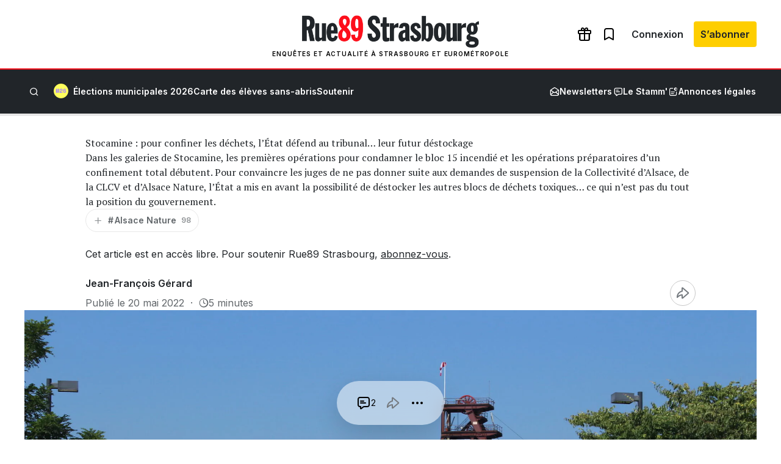

--- FILE ---
content_type: text/html; charset=utf-8
request_url: https://www.google.com/recaptcha/api2/aframe
body_size: 268
content:
<!DOCTYPE HTML><html><head><meta http-equiv="content-type" content="text/html; charset=UTF-8"></head><body><script nonce="GjBDCUqH2Grsvl07Oh8dUA">/** Anti-fraud and anti-abuse applications only. See google.com/recaptcha */ try{var clients={'sodar':'https://pagead2.googlesyndication.com/pagead/sodar?'};window.addEventListener("message",function(a){try{if(a.source===window.parent){var b=JSON.parse(a.data);var c=clients[b['id']];if(c){var d=document.createElement('img');d.src=c+b['params']+'&rc='+(localStorage.getItem("rc::a")?sessionStorage.getItem("rc::b"):"");window.document.body.appendChild(d);sessionStorage.setItem("rc::e",parseInt(sessionStorage.getItem("rc::e")||0)+1);localStorage.setItem("rc::h",'1769446537450');}}}catch(b){}});window.parent.postMessage("_grecaptcha_ready", "*");}catch(b){}</script></body></html>

--- FILE ---
content_type: application/javascript
request_url: https://www.rue89strasbourg.com/wp-content/plugins/rue89-rcp-adapter/build/front.js?ver=1c51cfedfdc9b0f1a9d0
body_size: 21586
content:
!function(){"use strict";var e={1141:function(e,t,n){n.d(t,{A:function(){return u},u:function(){return s}});var r=n(2284),o=n(3029),i=n(2901),a=n(4467),c="form_async_",l={};function u(){window.wp.rue89.forms={},document.querySelectorAll("form[data-async][data-name]").forEach((function(e){var t=e.getAttribute("data-name");window.wp.rue89.forms[t]||(window.wp.rue89.forms[t]=[]),window.wp.rue89.forms[t].push(new s(e))}))}var s=function(){function e(t){var n=this;(0,o.A)(this,e),(0,a.A)(this,"_form",null),(0,a.A)(this,"_auto",!1),(0,a.A)(this,"_name",null),(0,a.A)(this,"_callbacks",[]),this._form=t,this._auto="auto"===this._form.getAttribute("data-async"),this._name=this._form.getAttribute("data-name"),this._query=JSON.parse(this._form.getAttribute("data-query")||"{}"),this._cacheKey=this._name+(this._form.getAttribute("data-query")||"");var r=[];this._form.querySelectorAll('input:not([type="submit"]):not([type="hidden"]),select,textarea').forEach((function(e){if(e.required){e.required=!1;var t=function(){e.required=!0};r.push(t),e.addEventListener("input",t)}})),this._form.addEventListener("submit",(function(e){return e.preventDefault(),r.forEach((function(e){return e()})),n._form.checkValidity()&&n.sendData(),!1})),"false"!==this._form.getAttribute("data-pull")&&this.retrieveData(),this._auto&&d(this._form,(function(e){e.hasAttribute("data-ignore")||e.addEventListener("input",(function(){return n.sendData()}))}))}return(0,i.A)(e,[{key:"addListener",value:function(e){this._callbacks.push(e)}},{key:"getFormElement",value:function(){return this._form}},{key:"retrieveData",value:function(){var e,t=this,n=arguments.length>0&&void 0!==arguments[0]&&arguments[0];this._toggleLoadingMode(!0),!n&&l[this._cacheKey]?e=Promise.resolve(l[this._cacheKey]):(l[this._cacheKey]=wp.rue89.api.get(c+this._name,this._query),e=l[this._cacheKey]),e.then((function(e){var n;h(t._form,null==e||null===(n=e.data)||void 0===n?void 0:n.value),t._toggleLoadingMode(!1)}))}},{key:"sendData",value:function(){var e=this,t=function(e){var t=new FormData(e),n=Array.from(t.keys()).reduce((function(e,n){return e[n]?e[n]=t.getAll(n):e[n]=t.get(n),e}),{});return e.querySelectorAll('input[type="checkbox"]').forEach((function(e){e.checked?"on"===n[e.name]&&(n[e.name]=!0):void 0===n[e.name]&&(n[e.name]=!1)})),n}(this._form);this._toggleLoadingMode(!0),wp.rue89.api.post(c+this._name,this._query,t).then((function(n){if(n.data.message){var r=n.data.message;"string"==typeof r&&(r={id:"form-async-"+e._name,style:"success",title:r}),window.wp.rue89.toast.post(r,n.data.toaster||"general")}if(n.data.slidebox&&document.querySelectorAll('input[data-slidebox-id="'+n.data.slidebox+'"]').forEach((function(e){return e.checked=!0})),n.data.html){var o=document.createElement("DIV");o.innerHTML=n.data.html;var i=[];o.childNodes.forEach((function(e){return i.push(e)})),i.forEach((function(t){return e._form.parentElement.insertBefore(t,e._form)})),e._form.parentElement.removeChild(e._form),e._callListeners(n,t)}else n.data.value&&h(e._form,n.data.value),e._callListeners(n,t),e._toggleLoadingMode(!1);n.data.goto?window.location=n.data.goto:n.data.reload&&window.location.reload()}),(function(n){if(null!==n.data.message&&""!==n.data.message){var r=null;n.data.message?"string"==typeof(r=n.data.message)&&(r={id:"form-async-"+e._name,style:"error",title:r}):r={id:"form-async-"+e._name,style:"error",title:"Une erreur est survenue. Merci de réessayer."},window.wp.rue89.toast.post(r)}n.data.invalid&&Object.keys(n.data.invalid).forEach((function(t){var r=e._form.querySelector('[name="'.concat(t,'"]'));r&&e._toogleInvalidMode(r,!0,n.data.invalid[t])})),e._callListeners(n,t),e._toggleLoadingMode(!1)}))}},{key:"_toogleInvalidMode",value:function(e,t){var n=arguments.length>2&&void 0!==arguments[2]?arguments[2]:"";e.classList.toggle("border-status-error",t),this._form.querySelectorAll('label[for="'.concat(e.id,'"]')).forEach((function(e){return e.classList.toggle("text-status-error",t)})),this._form.querySelectorAll('[data-error-for="'.concat(e.id,'"]')).forEach((function(e){e.innerHTML=n?'\n\t\t\t\t\t\t\t\t\t\t\t<span class="icon89 icon89-info-circle"></span>\n\t\t\t\t\t\t\t\t\t\t\t<span>'.concat(n,"</span>\n\t\t\t\t\t\t\t\t\t\t"):""}))}},{key:"_toggleLoadingMode",value:function(e){var t=this;this._form.classList.toggle("loading",e),d(this._form,(function(n){n.hasAttribute("data-ignore")||(e?(n.setAttribute("disabled",""),t._toogleInvalidMode(n,!1)):n.removeAttribute("disabled"))}))}},{key:"_callListeners",value:function(e,t){var n=this;this._callbacks.forEach((function(r){try{r(e,n._form,t)}catch(e){}}))}}]),e}();function d(e,t){for(var n=e.elements,r=0;r<n.length;r++)t(n[r])}function h(e,t){d(e,(function(e){if("false"!==e.getAttribute("data-pull")){var n=e.tagName.toLowerCase(),o=(e.name&&t?t[e.name]:"")||"";if("input"===n){var i=e.type;"checkbox"===i||"radio"===i?"boolean"==typeof o?e.checked=o:"string"==typeof o?e.checked=o===e.value:"object"===(0,r.A)(o)&&"function"==typeof o.indexOf&&(e.checked=o.map((function(e){return""+e})).indexOf(e.value)>=0):e.value=o}else if("select"===n){var a=e.querySelector("option[value="+o+"]");a&&(a.selected=!0)}else"textarea"===n&&(e.value=o)}}))}},1438:function(e,t,n){n.d(t,{A:function(){return a},p:function(){return c}});var r=n(3029),o=n(2901),i=n(4467),a=function(){function e(t){var n=this,o=arguments.length>1&&void 0!==arguments[1]?arguments[1]:["main .wp-block-post-title","main .wp-block-post-excerpt","main .wp-block-post-featured-image figcaption","main .entry-content"];(0,r.A)(this,e),(0,i.A)(this,"_container",null),(0,i.A)(this,"_features",[]),(0,i.A)(this,"highlightableSelector",""),this._container=t,this.highlightableSelector=o.join(","),document.addEventListener("mouseup",(function(){return n.togglePopover()})),document.addEventListener("touchend",(function(){return n.togglePopover()})),document.addEventListener("selectionchange",(function(){return n.togglePopover()}))}return(0,o.A)(e,[{key:"addFeature",value:function(e){this._features.push(e)}},{key:"togglePopover",value:function(){var e=this;setTimeout((function(){e.close();var t=document.getSelection();"Range"===t.type&&!t.isCollapsed&&t.toString().trim()&&jQuery(t.anchorNode).parents(e.highlightableSelector).length>0&&jQuery(t.focusNode).parents(e.highlightableSelector).length>0&&e.open()}),100)}},{key:"open",value:function(){var e=this.getPosition(),t=e.top,n=e.left,r=e.pos,o=document.createElement("DIV");o.className="rue89-popover rue89-popover--"+r,o.style.top=t+"px",o.style.left=n+"px";var i=function(e){e.preventDefault(),e.stopPropagation()};o.addEventListener("mouseup",i),o.addEventListener("touchend",i),this._features.filter((function(e){return e.shouldShow()&&!!e.content})).forEach((function(e){return o.appendChild(e.content)})),o.children.length>0&&this._container.appendChild(o)}},{key:"getPosition",value:function(){var e=document.getSelection().getRangeAt(0).getClientRects(),t=e[0].top<250?"below":"above",n="above"===t?e[0]:e[e.length-1],r=n.left,o=n.top,i=n.width,a=n.height;r+=i/2,"below"===t&&(o+=a),r+=window.scrollX,o+=window.scrollY;var c=document.body.getBoundingClientRect(),l=this._container.getBoundingClientRect();return{left:r-=l.left-c.left,top:o-=l.top-c.top,pos:t}}},{key:"close",value:function(){this._container.querySelectorAll(".rue89-popover").forEach((function(e){return e.parentElement.removeChild(e)}))}}]),e}(),c=(0,o.A)((function e(){(0,r.A)(this,e),(0,i.A)(this,"content",null),(0,i.A)(this,"shouldShow",(function(){return!0}))}))},3029:function(e,t,n){function r(e,t){if(!(e instanceof t))throw new TypeError("Cannot call a class as a function")}n.d(t,{A:function(){return r}})},2901:function(e,t,n){n.d(t,{A:function(){return i}});var r=n(9922);function o(e,t){for(var n=0;n<t.length;n++){var o=t[n];o.enumerable=o.enumerable||!1,o.configurable=!0,"value"in o&&(o.writable=!0),Object.defineProperty(e,(0,r.A)(o.key),o)}}function i(e,t,n){return t&&o(e.prototype,t),n&&o(e,n),Object.defineProperty(e,"prototype",{writable:!1}),e}},4467:function(e,t,n){n.d(t,{A:function(){return o}});var r=n(9922);function o(e,t,n){return(t=(0,r.A)(t))in e?Object.defineProperty(e,t,{value:n,enumerable:!0,configurable:!0,writable:!0}):e[t]=n,e}},2327:function(e,t,n){n.d(t,{A:function(){return o}});var r=n(2284);function o(e,t){if("object"!=(0,r.A)(e)||!e)return e;var n=e[Symbol.toPrimitive];if(void 0!==n){var o=n.call(e,t||"default");if("object"!=(0,r.A)(o))return o;throw new TypeError("@@toPrimitive must return a primitive value.")}return("string"===t?String:Number)(e)}},9922:function(e,t,n){n.d(t,{A:function(){return i}});var r=n(2284),o=n(2327);function i(e){var t=(0,o.A)(e,"string");return"symbol"==(0,r.A)(t)?t:t+""}},2284:function(e,t,n){function r(e){return r="function"==typeof Symbol&&"symbol"==typeof Symbol.iterator?function(e){return typeof e}:function(e){return e&&"function"==typeof Symbol&&e.constructor===Symbol&&e!==Symbol.prototype?"symbol":typeof e},r(e)}n.d(t,{A:function(){return r}})},5505:function(e,t){var n=Object.prototype.toString,r=Array.isArray||function(e){return"[object Array]"===n.call(e)};function o(e){return"function"==typeof e}function i(e){return e.replace(/[\-\[\]{}()*+?.,\\\^$|#\s]/g,"\\$&")}function a(e,t){return null!=e&&"object"==typeof e&&t in e}var c=RegExp.prototype.test,l=/\S/;var u={"&":"&amp;","<":"&lt;",">":"&gt;",'"':"&quot;","'":"&#39;","/":"&#x2F;","`":"&#x60;","=":"&#x3D;"},s=/\s*/,d=/\s+/,h=/\s*=/,f=/\s*\}/,p=/#|\^|\/|>|\{|&|=|!/;function m(e){this.string=e,this.tail=e,this.pos=0}function v(e,t){this.view=e,this.cache={".":this.view},this.parent=t}function g(){this.templateCache={_cache:{},set:function(e,t){this._cache[e]=t},get:function(e){return this._cache[e]},clear:function(){this._cache={}}}}m.prototype.eos=function(){return""===this.tail},m.prototype.scan=function(e){var t=this.tail.match(e);if(!t||0!==t.index)return"";var n=t[0];return this.tail=this.tail.substring(n.length),this.pos+=n.length,n},m.prototype.scanUntil=function(e){var t,n=this.tail.search(e);switch(n){case-1:t=this.tail,this.tail="";break;case 0:t="";break;default:t=this.tail.substring(0,n),this.tail=this.tail.substring(n)}return this.pos+=t.length,t},v.prototype.push=function(e){return new v(e,this)},v.prototype.lookup=function(e){var t,n,r,i=this.cache;if(i.hasOwnProperty(e))t=i[e];else{for(var c,l,u,s=this,d=!1;s;){if(e.indexOf(".")>0)for(c=s.view,l=e.split("."),u=0;null!=c&&u<l.length;)u===l.length-1&&(d=a(c,l[u])||(n=c,r=l[u],null!=n&&"object"!=typeof n&&n.hasOwnProperty&&n.hasOwnProperty(r))),c=c[l[u++]];else c=s.view[e],d=a(s.view,e);if(d){t=c;break}s=s.parent}i[e]=t}return o(t)&&(t=t.call(this.view)),t},g.prototype.clearCache=function(){void 0!==this.templateCache&&this.templateCache.clear()},g.prototype.parse=function(e,t){var n=this.templateCache,o=e+":"+(t||y.tags).join(":"),a=void 0!==n,u=a?n.get(o):void 0;return null==u&&(u=function(e,t){if(!e)return[];var n,o,a,u,v=!1,g=[],w=[],b=[],A=!1,E=!1,k="",L=0;function _(){if(A&&!E)for(;b.length;)delete w[b.pop()];else b=[];A=!1,E=!1}function x(e){if("string"==typeof e&&(e=e.split(d,2)),!r(e)||2!==e.length)throw new Error("Invalid tags: "+e);n=new RegExp(i(e[0])+"\\s*"),o=new RegExp("\\s*"+i(e[1])),a=new RegExp("\\s*"+i("}"+e[1]))}x(t||y.tags);for(var S,T,q,C,O,P,N=new m(e);!N.eos();){if(S=N.pos,q=N.scanUntil(n))for(var j=0,I=q.length;j<I;++j)u=C=q.charAt(j),function(e,t){return c.call(e,t)}(l,u)?(E=!0,v=!0,k+=" "):(b.push(w.length),k+=C),w.push(["text",C,S,S+1]),S+=1,"\n"===C&&(_(),k="",L=0,v=!1);if(!N.scan(n))break;if(A=!0,T=N.scan(p)||"name",N.scan(s),"="===T?(q=N.scanUntil(h),N.scan(h),N.scanUntil(o)):"{"===T?(q=N.scanUntil(a),N.scan(f),N.scanUntil(o),T="&"):q=N.scanUntil(o),!N.scan(o))throw new Error("Unclosed tag at "+N.pos);if(O=">"==T?[T,q,S,N.pos,k,L,v]:[T,q,S,N.pos],L++,w.push(O),"#"===T||"^"===T)g.push(O);else if("/"===T){if(!(P=g.pop()))throw new Error('Unopened section "'+q+'" at '+S);if(P[1]!==q)throw new Error('Unclosed section "'+P[1]+'" at '+S)}else"name"===T||"{"===T||"&"===T?E=!0:"="===T&&x(q)}if(_(),P=g.pop())throw new Error('Unclosed section "'+P[1]+'" at '+N.pos);return function(e){for(var t,n=[],r=n,o=[],i=0,a=e.length;i<a;++i)switch((t=e[i])[0]){case"#":case"^":r.push(t),o.push(t),r=t[4]=[];break;case"/":o.pop()[5]=t[2],r=o.length>0?o[o.length-1][4]:n;break;default:r.push(t)}return n}(function(e){for(var t,n,r=[],o=0,i=e.length;o<i;++o)(t=e[o])&&("text"===t[0]&&n&&"text"===n[0]?(n[1]+=t[1],n[3]=t[3]):(r.push(t),n=t));return r}(w))}(e,t),a&&n.set(o,u)),u},g.prototype.render=function(e,t,n,r){var o=this.getConfigTags(r),i=this.parse(e,o),a=t instanceof v?t:new v(t,void 0);return this.renderTokens(i,a,n,e,r)},g.prototype.renderTokens=function(e,t,n,r,o){for(var i,a,c,l="",u=0,s=e.length;u<s;++u)c=void 0,"#"===(a=(i=e[u])[0])?c=this.renderSection(i,t,n,r,o):"^"===a?c=this.renderInverted(i,t,n,r,o):">"===a?c=this.renderPartial(i,t,n,o):"&"===a?c=this.unescapedValue(i,t):"name"===a?c=this.escapedValue(i,t,o):"text"===a&&(c=this.rawValue(i)),void 0!==c&&(l+=c);return l},g.prototype.renderSection=function(e,t,n,i,a){var c=this,l="",u=t.lookup(e[1]);if(u){if(r(u))for(var s=0,d=u.length;s<d;++s)l+=this.renderTokens(e[4],t.push(u[s]),n,i,a);else if("object"==typeof u||"string"==typeof u||"number"==typeof u)l+=this.renderTokens(e[4],t.push(u),n,i,a);else if(o(u)){if("string"!=typeof i)throw new Error("Cannot use higher-order sections without the original template");null!=(u=u.call(t.view,i.slice(e[3],e[5]),(function(e){return c.render(e,t,n,a)})))&&(l+=u)}else l+=this.renderTokens(e[4],t,n,i,a);return l}},g.prototype.renderInverted=function(e,t,n,o,i){var a=t.lookup(e[1]);if(!a||r(a)&&0===a.length)return this.renderTokens(e[4],t,n,o,i)},g.prototype.indentPartial=function(e,t,n){for(var r=t.replace(/[^ \t]/g,""),o=e.split("\n"),i=0;i<o.length;i++)o[i].length&&(i>0||!n)&&(o[i]=r+o[i]);return o.join("\n")},g.prototype.renderPartial=function(e,t,n,r){if(n){var i=this.getConfigTags(r),a=o(n)?n(e[1]):n[e[1]];if(null!=a){var c=e[6],l=e[5],u=e[4],s=a;0==l&&u&&(s=this.indentPartial(a,u,c));var d=this.parse(s,i);return this.renderTokens(d,t,n,s,r)}}},g.prototype.unescapedValue=function(e,t){var n=t.lookup(e[1]);if(null!=n)return n},g.prototype.escapedValue=function(e,t,n){var r=this.getConfigEscape(n)||y.escape,o=t.lookup(e[1]);if(null!=o)return"number"==typeof o&&r===y.escape?String(o):r(o)},g.prototype.rawValue=function(e){return e[1]},g.prototype.getConfigTags=function(e){return r(e)?e:e&&"object"==typeof e?e.tags:void 0},g.prototype.getConfigEscape=function(e){return e&&"object"==typeof e&&!r(e)?e.escape:void 0};var y={name:"mustache.js",version:"4.2.0",tags:["{{","}}"],clearCache:void 0,escape:void 0,parse:void 0,render:void 0,Scanner:void 0,Context:void 0,Writer:void 0,set templateCache(e){w.templateCache=e},get templateCache(){return w.templateCache}},w=new g;y.clearCache=function(){return w.clearCache()},y.parse=function(e,t){return w.parse(e,t)},y.render=function(e,t,n,o){if("string"!=typeof e)throw new TypeError('Invalid template! Template should be a "string" but "'+(r(i=e)?"array":typeof i)+'" was given as the first argument for mustache#render(template, view, partials)');var i;return w.render(e,t,n,o)},y.escape=function(e){return String(e).replace(/[&<>"'`=\/]/g,(function(e){return u[e]}))},y.Scanner=m,y.Context=v,y.Writer=g,t.A=y}},t={};function n(r){var o=t[r];if(void 0!==o)return o.exports;var i=t[r]={exports:{}};return e[r](i,i.exports,n),i.exports}n.d=function(e,t){for(var r in t)n.o(t,r)&&!n.o(e,r)&&Object.defineProperty(e,r,{enumerable:!0,get:t[r]})},n.o=function(e,t){return Object.prototype.hasOwnProperty.call(e,t)},function(){var e=n(4467),t=n(2284),r=n(3029),o=n(2901);function i(e,t){(null==t||t>e.length)&&(t=e.length);for(var n=0,r=Array(t);n<t;n++)r[n]=e[n];return r}function a(e,t){return function(e){if(Array.isArray(e))return e}(e)||function(e,t){var n=null==e?null:"undefined"!=typeof Symbol&&e[Symbol.iterator]||e["@@iterator"];if(null!=n){var r,o,i,a,c=[],l=!0,u=!1;try{if(i=(n=n.call(e)).next,0===t){if(Object(n)!==n)return;l=!1}else for(;!(l=(r=i.call(n)).done)&&(c.push(r.value),c.length!==t);l=!0);}catch(e){u=!0,o=e}finally{try{if(!l&&null!=n.return&&(a=n.return(),Object(a)!==a))return}finally{if(u)throw o}}return c}}(e,t)||function(e,t){if(e){if("string"==typeof e)return i(e,t);var n={}.toString.call(e).slice(8,-1);return"Object"===n&&e.constructor&&(n=e.constructor.name),"Map"===n||"Set"===n?Array.from(e):"Arguments"===n||/^(?:Ui|I)nt(?:8|16|32)(?:Clamped)?Array$/.test(n)?i(e,t):void 0}}(e,t)||function(){throw new TypeError("Invalid attempt to destructure non-iterable instance.\nIn order to be iterable, non-array objects must have a [Symbol.iterator]() method.")}()}function c(e){return Object.keys(e).map((function(t){var n=l(e[t]);return encodeURIComponent(t)+"="+n})).join("&")}function l(e){switch((0,t.A)(e)){case"boolean":case"number":case"string":e=encodeURIComponent(e);break;case"object":e=l(JSON.stringify(e));break;case"function":e=l(e());break;default:e=""}return e}function u(){return document.body.className.match(/postid-([0-9]+)/)&&Number(document.body.className.match(/postid-([0-9]+)/)[1])||null}function s(e,t){var n=Object.keys(e);if(Object.getOwnPropertySymbols){var r=Object.getOwnPropertySymbols(e);t&&(r=r.filter((function(t){return Object.getOwnPropertyDescriptor(e,t).enumerable}))),n.push.apply(n,r)}return n}function d(t){for(var n=1;n<arguments.length;n++){var r=null!=arguments[n]?arguments[n]:{};n%2?s(Object(r),!0).forEach((function(n){(0,e.A)(t,n,r[n])})):Object.getOwnPropertyDescriptors?Object.defineProperties(t,Object.getOwnPropertyDescriptors(r)):s(Object(r)).forEach((function(e){Object.defineProperty(t,e,Object.getOwnPropertyDescriptor(r,e))}))}return t}var h=function(){function e(){(0,r.A)(this,e)}return(0,o.A)(e,[{key:"get",value:function(e,t){var n=this.buildQueryString(e,t||{});return fetch(n).then((function(e){return e.json()}))}},{key:"post",value:function(e,n,r){var o=this.buildQueryString(e,n||{}),i={};return r=r||"","object"==(0,t.A)(r)?(i["Content-Type"]="application/json",r=JSON.stringify(r)):r.matchAll(/^[^=&]+(=[^=&]*)?(&[^=&]+(=[^=&]*)?)+$/g)&&(i["Content-Type"]="application/x-www-form-urlencoded"),fetch(o,{method:"POST",headers:i,body:r}).then((function(e){return e.status>=400?e.json().then((function(e){return Promise.reject(e)})):e.json()}))}},{key:"buildQueryString",value:function(e,t){return"/?"+c(d(d({},t),{},{"r89-api":e,_wpnonce:wp.rue89.nonces[e]||""}))}}]),e}(),f=null,p=n(5505),m=function(){function t(n,o,i){var a,c,l,u,s,d,h;(0,r.A)(this,t),(0,e.A)(this,"_url",""),(0,e.A)(this,"_key",""),(0,e.A)(this,"_facetURL",""),(0,e.A)(this,"_alt",""),this._url=n,this._key=o,this._facetURL=i||"",this._alt=((null===(a=document.querySelector('link[rel="https://api.w.org/"]'))||void 0===a?void 0:a.getAttribute("href"))||(null===(c=window.wp)||void 0===c||null===(l=c.api)||void 0===l||null===(u=l.endpoints)||void 0===u||null===(s=u.models)||void 0===s||null===(d=s.at(0))||void 0===d||null===(h=d.attributes)||void 0===h?void 0:h.apiRoot)||"/wp-json/")+"rue89/v1/search"}return(0,o.A)(t,[{key:"search",value:function(e,t,n,r,o,i){var c=this,l={q:e,filter:t?["date > "+t]:[],limit:n||100,sort:r?[r]:[],attributesToHighlight:["title","excerpt"],highlightPreTag:"<mark>",highlightPostTag:"</mark>",matchingStrategy:i||"last"};return l.q?o&&l.filter.push("type = "+o):l.filter.push("type = post_post"),Promise.all([fetch(this._url,{method:"POST",headers:{Authorization:"Bearer "+this._key,"Content-Type":"application/json"},body:JSON.stringify(l)}),this._facetURL?fetch(this._facetURL,{method:"POST",headers:{Authorization:"Bearer "+this._key,"Content-Type":"application/json"},body:JSON.stringify({facetName:"type",q:l.q,filter:l.filter.filter((function(e){return e.indexOf("type")<0})),matchingStrategy:l.matchingStrategy})}):Promise.resolve(null)]).then((function(o){var i=a(o,2),l=i[0],u=i[1];return 2===Math.floor(l.status/100)?Promise.all([l.json(),u&&2===Math.floor(u.status/100)?u.json():Promise.resolve(null)]).then((function(e){var t=a(e,2),n=t[0],r=t[1];return n.facets=(null==r?void 0:r.facetHits)||[],Promise.resolve(n)})):c._altSearch(e,t,n,r)})).catch((function(){return c._altSearch(e,t,n,r)}))}},{key:"_altSearch",value:function(e,t,n,r){var o=a((null==r?void 0:r.split(":"))||[],2),i=o[0],l=o[1];return fetch(this._alt+"?"+c({q:e,after:t||0,limit:n||20,orderby:i||"relevance",order:l||"desc"}),{method:"GET",headers:{"Content-Type":"application/json"}}).then((function(e){return e.json()}))}}]),t}();function v(e,t){var n,r=null===(n=e.querySelector('[name="'+t+'"]:checked'))||void 0===n?void 0:n.value;if(!r){var o=e.querySelector('[name="'+t+'"][checked]');o&&(o.checked=!0,r=o.value)}return r}var g=function(){function t(n){(0,r.A)(this,t),(0,e.A)(this,"_viewId",null),(0,e.A)(this,"_postId",null),this._postId=n}return(0,o.A)(t,[{key:"view",value:function(){var e=this,t={url:location.href||"",referrer:document.referrer||""};return this._postId&&(t.post=this._postId),wp.rue89.api.post("relay-view",{},t).then((function(t){return e._viewId=!!t.success&&t.data.view,t}))}},{key:"scroll",value:function(e){var t={value:e,hasga:!!window.dataLayer&&!!window.dataLayer[0]&&!!window.dataLayer[0]["gtm.uniqueEventId"]};return this._postId&&(t.post=this._postId),this._viewId&&(t.view=this._viewId),wp.rue89.api.post("relay-scroll",{},t)}}]),t}();var y=function(){function t(){(0,r.A)(this,t),(0,e.A)(this,"_toasters",{})}return(0,o.A)(t,[{key:"addToaster",value:function(e,t){e||(e="general"),this._toasters[e]=t}},{key:"post",value:function(e){var t,n=arguments.length>1&&void 0!==arguments[1]?arguments[1]:"general";n||(n="general"),null===(t=this._toasters[n])||void 0===t||t.post(e)}},{key:"cancel",value:function(e,t){var n;t||(t="general"),null===(n=this._toasters[t])||void 0===n||n.cancel(e)}},{key:"clear",value:function(e){var t;e||(e="general"),null===(t=this._toasters[e])||void 0===t||t.clear()}}]),t}(),w=function(){function t(n){var o;(0,r.A)(this,t),(0,e.A)(this,"_template",""),(0,e.A)(this,"_toast",{}),(0,e.A)(this,"_parents",null),this._parents=Array.prototype.slice.call(n),this._template=null===(o=document.getElementById("r89-template-toast"))||void 0===o?void 0:o.innerHTML}return(0,o.A)(t,[{key:"post",value:function(e){var t,n=this;switch(e=Object.assign(new b,e),this.cancel(e.id),e.style){case"info":t="border-info-900 bg-info-50 text-info-900";break;case"error":t="border-primary-900 bg-primary-50 text-primary-900";break;case"success":t="border-success-900 bg-success-50 text-success-900";break;case"warning":t="border-warning-900 bg-warning-50 text-warning-900";break;default:t="bg-white border-black text-black"}var r=p.A.render(this._template,Object.assign({classes:t},e));this._toast[e.id]=this._parents.map((function(t){t.insertAdjacentHTML("beforeend",r);var o=t.querySelector(":scope > div:last-of-type");return o.querySelectorAll(".close-button").forEach((function(t){e.closeable?t.addEventListener("click",(function(){return n.cancel(e.id)})):t.parentElement.removeChild(t)})),{element:o,timeout:e.timeout>0?setTimeout((function(){return n.cancel(e.id)}),e.timeout):null}}))}},{key:"cancel",value:function(e){this._toast[e]&&(this._toast[e].forEach((function(e){var t;clearTimeout(e.timeout),(t=e.element).style.setProperty("--height",t.offsetHeight+"px"),t.style.height="var(--height)",e.element.classList.remove("animate-skid-fade-in"),e.element.classList.add("animate-skid-fade-out"),setTimeout((function(){return e.element.parentElement.removeChild(e.element)}),600)})),delete this._toast[e])}},{key:"clear",value:function(){var e=this;Object.keys(this._toast).forEach((function(t){e.cancel(t)}))}}]),t}(),b=(0,o.A)((function t(){(0,r.A)(this,t),(0,e.A)(this,"id",""),(0,e.A)(this,"title",""),(0,e.A)(this,"message",""),(0,e.A)(this,"style",""),(0,e.A)(this,"icon","info-circle"),(0,e.A)(this,"linkURL",""),(0,e.A)(this,"linkLabel","Voir plus"),(0,e.A)(this,"timeout",3e3),(0,e.A)(this,"closeable",!0)}));var A=n(1141);function E(e){for(;e&&e.children&&e.children.length>0;)E(e.firstChild);e&&e.parentNode&&("VIDEO"!==e.tagName&&"function"!=typeof e.pause||e.pause(),e.parentNode.removeChild(e))}function k(e){for(;e.length>0;)E(e[0])}function L(){var e=window.location.hash.substring(1);return/^[0-9]+$/g.test(e)?e-1:-1}function _(e){e<0||(window.location.hash=e+1,"undefined"!=typeof __gaTracker&&__gaTracker("send","pageview"))}function x(){_(L()+1)}function S(){_(L()-1)}function T(){document.querySelectorAll("img").forEach((function(e){e.removeAttribute("srcset"),e.removeAttribute("data-lazy-srcset"),e.removeAttribute("data-lazy-src")}))}function q(e,t,n,r){var o,i=L();if(!(i<0))if(null===(o=t.querySelector("button.goto.active"))||void 0===o||o.classList.remove("active"),t.querySelector('button[data-goto="'.concat(i,'"]')).classList.add("active"),t.querySelector("button.prev").disabled=0===i,t.querySelector("button.next").disabled=i===n.length-1,r)e.innerHTML=n[i],jQuery&&jQuery.fancybox&&jQuery(e).find("a.fancybox").fancybox();else{e.style.opacity=0,setTimeout((function(){L()===i&&(e.innerHTML=n[i],e.style.opacity=1,jQuery&&jQuery.fancybox&&jQuery(e).find("a.fancybox").fancybox(),T())}),500);var a=e.offsetParent.offsetTop+e.offsetTop-70;jQuery?jQuery("html, body").animate({scrollTop:a},1e3):window.scrollTo(window.scrollX,a)}}var C=n(1438),O=["script","img","noscript","iframe",".print-only"].map((function(e){return"".concat(e,",").concat(e," *")})).join(",");function P(){var e=function(){for(var e=document.getSelection(),t=e.getRangeAt(0),n=t.startContainer,r=t.startOffset,o=t.endContainer,i=t.endOffset,a=n;!a.parentElement.matches(window.wp.rue89.popover.highlightableSelector)&&(a.nodeType===Node.TEXT_NODE||a.nodeType===Node.ELEMENT_NODE&&"inline"===window.getComputedStyle(a).display);)a=a.parentElement;for(var c=o;!c.nextSibling||!c.parentElement.matches(window.wp.rue89.popover.highlightableSelector)&&(c.nodeType===Node.TEXT_NODE||c.nodeType===Node.ELEMENT_NODE&&"inline"===window.getComputedStyle(c).display);)c=c.parentElement;e.setBaseAndExtent(a,0,n,r);var l=N();e.setBaseAndExtent(o,i,c.nextSibling,0);var u=N();e.setBaseAndExtent(n,r,o,i);var s=N();return"".concat(I(l),"<mark>").concat(I(s),"</mark>").concat(I(u))}().replaceAll(/\t/g,"").replaceAll(/  +/g," ").replaceAll(/(\r?\n)+/g,"<br>").replaceAll(/<br>(<br>)+/g,"<br>");document.querySelectorAll(".rue89-typo-reporting-modal .selected-text").forEach((function(t){return t.innerHTML=e})),document.querySelectorAll('.rue89-typo-reporting-modal [name="fix"]').forEach((function(e){return e.value=""})),document.querySelectorAll('.rue89-typo-reporting-modal [name="selection"]').forEach((function(t){return t.value=(n=e.replace("<mark>","{{").replace("</mark>","}}"),(r=document.createElement("SPAN")).innerHTML=n,r.innerText);var n,r}))}function N(){var e=document.getSelection().getRangeAt(0).cloneContents();return j(e),e.textContent}function j(e){var t=Array.prototype.map.call(e.childNodes,(function(e){return e.nodeType===Node.TEXT_NODE&&e.textContent?e:e.nodeType!==Node.ELEMENT_NODE||e.matches(O)?null:(j(e),e)})).filter((function(e){return!!e}));e.replaceChildren.apply(e,t)}function I(e){var t=document.createElement("SPAN");return t.innerText=e,t.innerHTML}var M=0;function R(){var e=window.scrollY;if(Math.abs(e-M)>5||0===e){var t=e>275;document.body.classList.toggle("scrolling",t),document.body.classList.toggle("scroll-top",!t),document.body.classList.toggle("scrolling-up",t&&e<M),document.body.classList.toggle("scrolling-down",t&&e>M),M=e}}var U={},B=function(){function t(n){(0,r.A)(this,t),(0,e.A)(this,"_element",null),(0,e.A)(this,"_elementsWrapper",null),(0,e.A)(this,"_current",0),this._element=n,this._elementsWrapper=this._element.querySelector(".rue89-carousel__elements"),this.init()}return(0,o.A)(t,[{key:"init",value:function(){var e=this;this._current=0,this.goToElement(0),this._element.classList.add("snap-mandatory","snap"),this._elementsWrapper.addEventListener("scrollend",(function(){var t=e._elementsWrapper.getBoundingClientRect();e._elementsWrapper.querySelectorAll(".rue89-carousel__element").forEach((function(n,r){var o=n.getBoundingClientRect(),i=o.left-t.left,a=o.right-t.left;i-32<t.width/2&&a+33>t.width/2&&e.goToElement(r)}))})),this._element.querySelectorAll(".rue89-carousel__dots > span").forEach((function(t,n){t.addEventListener("click",(function(){e.goToElement(n)}))})),this._element.querySelectorAll(".rue89-carousel__prev").forEach((function(t){t.addEventListener("click",(function(){var t=e._current-1;t<0&&"true"===e._element.getAttribute("data-loop")&&(t=e.getElementNumber()-1),e.goToElement(t)}))})),this._element.querySelectorAll(".rue89-carousel__next").forEach((function(t){t.addEventListener("click",(function(){var t=e._current+1;t>=e.getElementNumber()&&"true"===e._element.getAttribute("data-loop")&&(t=0),e.goToElement(t)}))}))}},{key:"goToElement",value:function(e){var t=this,n=!(arguments.length>1&&void 0!==arguments[1])||arguments[1],r=this._elementsWrapper.querySelectorAll(".rue89-carousel__element"),o=r.length;this._current=Math.max(0,Math.min(o-1,e)),r.forEach((function(t,n){t.classList.toggle("rue89-carousel__element--active",n===e)}));var i=this._elementsWrapper.getBoundingClientRect(),a=r[this._current].getBoundingClientRect(),c=Math.min(this._elementsWrapper.scrollWidth-i.width,Math.max(0,r[this._current].offsetLeft-(i.width-a.width)/2));Math.abs(this._elementsWrapper.scrollLeft-c)>10&&this._elementsWrapper.scrollTo({behavior:n?"smooth":"auto",left:c}),this._element.querySelectorAll(".rue89-carousel__dots > span").forEach((function(e,n){e.classList.toggle("bg-current",n===t._current),e.classList.toggle("bg-gray-500",n!==t._current)}))}},{key:"getElementNumber",value:function(){return this._elementsWrapper.querySelectorAll(".rue89-carousel__element").length}},{key:"getCurrent",value:function(){return this._current}}]),t}();function H(){var e=document.createElement("DIV");return e.className="wp-block-image__close icon89 icon89-x-close absolute bg-pure-black/70 h-14 leading-6 py-4 right-4 rounded-full text-2xl text-center text-white top-4 w-14 z-10 print:hidden",e}function D(){var e=function(e){e.classList.add("cursor-pointer");var t=e.querySelector("img"),n=null;t.addEventListener("click",(function(t){if(t.preventDefault(),!n){if(n=e.getBoundingClientRect(),window.screen.availWidth<n.width+32)return void(n=null);document.body.classList.toggle("scrolling-up",!1),document.body.classList.toggle("scrolling-down",!0),document.body.classList.toggle("overflow-hidden",!0);var r=e.cloneNode(!0);r.className+=" r89-lightbox",r.style.backgroundColor="var(--white)",r.style.height=n.height+"px",r.style.left=n.x+"px",r.style.margin="0",r.style.minWidth="auto",r.style.position="fixed",r.style.padding="0",r.style.top=n.y+"px",r.style.width=n.width+"px",r.style.zIndex=10,r.style.transition="all 300ms";var o=r.querySelector("img");if(null!=o&&o.hasAttribute("data-orig-file"))o.src=o.getAttribute("data-orig-file"),o.removeAttribute("srcset");else if(null!=o&&o.hasAttribute("srcset")){var i=0,a=o.getAttribute("src");o.getAttribute("srcset").split(",").forEach((function(e){var t=e.trim().split(" ");if(t.length>=2&&t[1].search(/^[0-9]+w$/)>=0){var n=Number(t[1].replace(/^([0-9]+)w$/,"$1"));n>i&&(i=n,a=t[0])}})),o.src=a,o.removeAttribute("srcset")}e.parentElement.insertBefore(r,e),setTimeout((function(){var e;r.style.backgroundColor="var(--black)",r.style.height="100vh",r.style.left="0",r.style.padding="1rem",r.style.top="0",r.style.width="100vw";var t=r.querySelector(".wp-block-image__expand");null==t||null===(e=t.parentElement)||void 0===e||e.removeChild(t);var n=r.querySelector("figcaption");n&&(n.style.color="var(--white)");var o=r.querySelector(".wp-block-image__credits");o&&(o.style.color="var(--gray-400)")}),5),setTimeout((function(){r.style.zIndex="1000";var e=H();e.classList.add("pointer-events-none"),r.appendChild(e)}),225),r.addEventListener("click",(function(e){e.preventDefault(),document.body.classList.toggle("overflow-hidden",!1),r.style.backgroundColor="var(--white)",r.style.height=n.height+"px",r.style.left=n.x+"px",r.style.padding="0",r.style.top=n.y+"px",r.style.width=n.width+"px",setTimeout((function(){r.style.zIndex="1",r.removeChild(r.querySelector(".wp-block-image__close"))}),225),setTimeout((function(){r.parentElement.removeChild(r)}),300),n=null}))}}))};document.querySelectorAll('figure[data-lightbox="true"]:not(:where(.wp-block-gallery *)),.wp-block-post-featured-image:not([data-lightbox="false"])').forEach((function(t){var n=document.createElement("DIV");n.className="wp-block-image__expand icon89 icon89-expand-01 absolute bg-pure-black/70 h-14 hidden leading-6 -mt-4 pointer-events-none py-4 right-4 rounded-full text-2xl text-center text-white -translate-y-full w-14 md:block md:print:hidden",t.querySelector("figcaption")?t.insertBefore(n,t.querySelector("figcaption")):t.appendChild(n),e(t)})),document.querySelectorAll(".wp-block-gallery figure").forEach(e)}function z(e){if(void 0===e)throw new ReferenceError("this hasn't been initialised - super() hasn't been called");return e}function W(e,t){return W=Object.setPrototypeOf?Object.setPrototypeOf.bind():function(e,t){return e.__proto__=t,e},W(e,t)}function V(e,t){if("function"!=typeof t&&null!==t)throw new TypeError("Super expression must either be null or a function");e.prototype=Object.create(t&&t.prototype,{constructor:{value:e,writable:!0,configurable:!0}}),Object.defineProperty(e,"prototype",{writable:!1}),t&&W(e,t)}function $(e){return $=Object.setPrototypeOf?Object.getPrototypeOf.bind():function(e){return e.__proto__||Object.getPrototypeOf(e)},$(e)}function F(e){var n=Q();return function(){var r,o=$(e);if(n){var i=$(this).constructor;r=Reflect.construct(o,arguments,i)}else r=o.apply(this,arguments);return function(e,n){if(n&&("object"==(0,t.A)(n)||"function"==typeof n))return n;if(void 0!==n)throw new TypeError("Derived constructors may only return object or undefined");return z(e)}(this,r)}}function Q(){try{var e=!Boolean.prototype.valueOf.call(Reflect.construct(Boolean,[],(function(){})))}catch(e){}return(Q=function(){return!!e})()}var X=(0,o.A)((function t(){var n=this;(0,r.A)(this,t),(0,e.A)(this,"_services",{}),(0,e.A)(this,"_mounted",!1),(0,e.A)(this,"addService",(function(e){return n._services[e.id]=e})),(0,e.A)(this,"getService",(function(e){return n._services[e]||null})),(0,e.A)(this,"mount",(function(){if(!n._mounted){var e,t=null===(e=document.getElementById("r89-template-sharing-link"))||void 0===e?void 0:e.innerHTML;document.querySelectorAll(".rue89-sharing__services").forEach((function(e){Object.keys(n._services).forEach((function(r){var o=n._services[r],i={id:r,name:o.name};0===o.icon.indexOf("icon89-")?i.icon=o.icon.substring(7):i.iconImg=o.icon;var a=p.A.render(t,i);e.insertAdjacentHTML("beforeend",a)}))})),n._mounted=!0}})),(0,e.A)(this,"attachHandlers",(function(e){var t,r=(null===(t=document.querySelector("link[rel=canonical][href]"))||void 0===t?void 0:t.href)||location.href;document.querySelectorAll("a[data-sharing]").forEach((function(t){var o=t.getAttribute("data-sharing");o&&n._services[o]&&t.addEventListener("click",(function(i){var a,c;i.stopPropagation(),i.preventDefault();var l=t.href&&0===t.href.indexOf("https://")?t.href:r,s=t.getAttribute("data-share-text")||(null===(a=document.querySelector("h1.wp-block-post-title"))||void 0===a?void 0:a.innerText)||(null===(c=document.querySelector("title"))||void 0===c?void 0:c.innerText)||"";n._services[o].handle(l,t,s).then((function(t){t&&e&&window.wp.rue89.api.post("relay-share",{},{post:u(),share:o})}))}))}))}))})),K=(0,o.A)((function t(){(0,r.A)(this,t),(0,e.A)(this,"id",""),(0,e.A)(this,"name",""),(0,e.A)(this,"icon",""),(0,e.A)(this,"handle",(function(){}))})),J=function(t){V(i,t);var n=F(i);function i(){var t;(0,r.A)(this,i);for(var o=arguments.length,a=new Array(o),c=0;c<o;c++)a[c]=arguments[c];return t=n.call.apply(n,[this].concat(a)),(0,e.A)(z(t),"id","facebook"),(0,e.A)(z(t),"name","Facebook"),(0,e.A)(z(t),"icon","icon89-facebook"),(0,e.A)(z(t),"handle",(function(e){return window.open("https://www.facebook.com/sharer.php?u=".concat(encodeURIComponent(e)),"sharing-".concat(t.id),"menubar=1,resizable=1,width=600,height=400"),Promise.resolve(!0)})),t}return(0,o.A)(i)}(K),Y=function(t){V(i,t);var n=F(i);function i(){var t;(0,r.A)(this,i);for(var o=arguments.length,a=new Array(o),c=0;c<o;c++)a[c]=arguments[c];return t=n.call.apply(n,[this].concat(a)),(0,e.A)(z(t),"id","bluesky"),(0,e.A)(z(t),"name","Bluesky"),(0,e.A)(z(t),"icon","icon89-bluesky"),(0,e.A)(z(t),"handle",(function(e,n,r){return window.open("https://bsky.app/intent/compose?&text=".concat(encodeURIComponent(r+" : "+e)),"sharing-".concat(t.id),"menubar=1,resizable=1,width=600,height=350"),Promise.resolve(!0)})),t}return(0,o.A)(i)}(K),G=function(t){V(i,t);var n=F(i);function i(){var t;(0,r.A)(this,i);for(var o=arguments.length,a=new Array(o),c=0;c<o;c++)a[c]=arguments[c];return t=n.call.apply(n,[this].concat(a)),(0,e.A)(z(t),"id","twitter"),(0,e.A)(z(t),"name","X"),(0,e.A)(z(t),"icon","icon89-twitter"),(0,e.A)(z(t),"handle",(function(e,n,r){var o,i,a,c,l=(null===(o=document.querySelector('meta[name="twitter:creator"]'))||void 0===o||null===(i=o.getAttribute("content"))||void 0===i?void 0:i.replace(/^@/,""))||(null===(a=document.querySelector('meta[name="twitter:site"]'))||void 0===a||null===(c=a.getAttribute("content"))||void 0===c?void 0:c.replace(/^@/,""))||"";return window.open("https://x.com/intent/tweet?via=".concat(encodeURIComponent(l),"&text=").concat(encodeURIComponent(r),"&url=").concat(encodeURIComponent(e)),"sharing-".concat(t.id),"menubar=1,resizable=1,width=600,height=350"),Promise.resolve(!0)})),t}return(0,o.A)(i)}(K),Z=function(t){V(i,t);var n=F(i);function i(){var t;(0,r.A)(this,i);for(var o=arguments.length,a=new Array(o),c=0;c<o;c++)a[c]=arguments[c];return t=n.call.apply(n,[this].concat(a)),(0,e.A)(z(t),"id","linkedin"),(0,e.A)(z(t),"name","LinkedIn"),(0,e.A)(z(t),"icon","icon89-linkedin"),(0,e.A)(z(t),"handle",(function(e){return window.open("https://www.linkedin.com/feed/?linkOrigin=LI_BADGE&shareActive=true&shareUrl=".concat(encodeURIComponent(e)),"sharing-".concat(t.id),"menubar=1,resizable=1,width=600,height=400"),Promise.resolve(!0)})),t}return(0,o.A)(i)}(K),ee=function(t){V(i,t);var n=F(i);function i(){var t;(0,r.A)(this,i);for(var o=arguments.length,a=new Array(o),c=0;c<o;c++)a[c]=arguments[c];return t=n.call.apply(n,[this].concat(a)),(0,e.A)(z(t),"id","reddit"),(0,e.A)(z(t),"name","Reddit"),(0,e.A)(z(t),"icon","icon89-reddit"),(0,e.A)(z(t),"handle",(function(e,n,r){return window.open("https://www.reddit.com/submit?url=".concat(encodeURIComponent(e),"&title=").concat(encodeURIComponent(r),"&type=LINK"),"sharing-".concat(t.id),"menubar=1,resizable=1,width=600,height=600"),Promise.resolve(!0)})),t}return(0,o.A)(i)}(K),te=function(t){V(i,t);var n=F(i);function i(){var t;(0,r.A)(this,i);for(var o=arguments.length,a=new Array(o),c=0;c<o;c++)a[c]=arguments[c];return t=n.call.apply(n,[this].concat(a)),(0,e.A)(z(t),"id","whatsapp"),(0,e.A)(z(t),"name","WhatsApp"),(0,e.A)(z(t),"icon","/wp-content/plugins/rue89-rcp-adapter/public/images/logo/whatsapp.svg"),(0,e.A)(z(t),"handle",(function(e,t,n){var r;return null===(r=window.open("https://web.whatsapp.com/send?text=".concat(n,"%20").concat(e),"_blank"))||void 0===r||r.focus(),Promise.resolve(!0)})),t}return(0,o.A)(i)}(K),ne=function(t){V(i,t);var n=F(i);function i(){var t;(0,r.A)(this,i);for(var o=arguments.length,a=new Array(o),c=0;c<o;c++)a[c]=arguments[c];return t=n.call.apply(n,[this].concat(a)),(0,e.A)(z(t),"id","telegram"),(0,e.A)(z(t),"name","Telegram"),(0,e.A)(z(t),"icon","/wp-content/plugins/rue89-rcp-adapter/public/images/logo/telegram.svg"),(0,e.A)(z(t),"handle",(function(e,n,r){return window.open("https://telegram.me/share/url?url=".concat(encodeURIComponent(e),"&text=").concat(encodeURIComponent(r)),"sharing-".concat(t.id),"menubar=1,resizable=1,width=500,height=500"),Promise.resolve(!0)})),t}return(0,o.A)(i)}(K),re=function(t){V(i,t);var n=F(i);function i(){var t;(0,r.A)(this,i);for(var o=arguments.length,a=new Array(o),c=0;c<o;c++)a[c]=arguments[c];return t=n.call.apply(n,[this].concat(a)),(0,e.A)(z(t),"id","email"),(0,e.A)(z(t),"name","Envoyer par e-mail"),(0,e.A)(z(t),"icon","icon89-mail-01"),(0,e.A)(z(t),"handle",(function(e,t){return new Promise((function(e,n){var r,o,i=t.closest(".rue89-sharing").querySelector(".rue89-sharing__title"),a=document.createElement("DIV");a.className="flex items-center justify-between",a.innerHTML='<strong>Partager par e-mail</strong><a class="back-button flex font-normal items-center text-pure-black text-xs md:font-semibold md:text-gray-400 md:hover:text-white" href="javascript:void(0);"><span class="icon89 icon89-arrow-left cursor-pointer leading-6 text-sm"></span><span>Retour</span></a>',i.parentElement.insertBefore(a,i),i.classList.add("hidden");var c=t.closest(".rue89-sharing__services"),l=document.createElement("FORM");l.className="flex flex-col gap-2",l.setAttribute("data-async","submit"),l.setAttribute("data-name","sharing_email"),l.setAttribute("data-pull","false"),l.innerHTML=p.A.render(null===(r=document.getElementById("r89-template-sharing-email-form"))||void 0===r?void 0:r.innerHTML,{postId:Number(u())}),l.addEventListener("click",(function(e){return e.stopPropagation()})),c.parentElement.insertBefore(l,c),c.classList.add("hidden");var s=!1,d=function t(){a.remove(),i.classList.remove("hidden"),l.remove(),c.classList.remove("hidden"),h&&h.removeEventListener("change",t),s||(s=!0,e(!1))},h=t.closest(".rue89-sharing").querySelector('input[id^="rue89-sharing-btn"],input#rue89-sharing-lightbox');h.addEventListener("change",d),null===(o=a.querySelector("a.back-button"))||void 0===o||o.addEventListener("click",(function(e){e.stopPropagation(),d()})),new A.u(l).addListener((function(t){t.data.done&&(l.innerHTML='<hr class="hidden mb-0 md:block"><p>'.concat(t.data.done,"</p>"),s=!0,e(!0),setTimeout(d,2e3))}))}))})),t}return(0,o.A)(i)}(K),oe=function(t){V(i,t);var n=F(i);function i(){var t;(0,r.A)(this,i);for(var o=arguments.length,a=new Array(o),c=0;c<o;c++)a[c]=arguments[c];return t=n.call.apply(n,[this].concat(a)),(0,e.A)(z(t),"id","copy"),(0,e.A)(z(t),"name","Copier le lien"),(0,e.A)(z(t),"icon","icon89-link-03"),(0,e.A)(z(t),"handle",(function(e,t){return new Promise((function(n,r){var o;null===(o=navigator.clipboard)||void 0===o||o.writeText(e).then((function(){n(!0);var e=t.querySelector(".sharing-label"),r=e.innerText||"";e.innerText="Lien copié !",setTimeout((function(){var n=t.closest(".rue89-sharing").querySelector('input[id^="rue89-sharing-btn"]');n&&(n.checked=!1,n.dispatchEvent(new Event("change"))),e.innerText=r}),1500)}),(function(){n(!1),window.wp.rue89.toast.post({id:"comment",style:"error",icon:"x-circle",title:"Impossible de copier le lien dans le presse-papier..."})}))}))})),t}return(0,o.A)(i)}(K),ie=function(t){V(i,t);var n=F(i);function i(){var t;(0,r.A)(this,i);for(var o=arguments.length,a=new Array(o),c=0;c<o;c++)a[c]=arguments[c];return t=n.call.apply(n,[this].concat(a)),(0,e.A)(z(t),"id","print"),(0,e.A)(z(t),"name","Imprimer"),(0,e.A)(z(t),"icon","icon89-printer"),(0,e.A)(z(t),"handle",(function(e){return window.print(),Promise.resolve(!0)})),t}return(0,o.A)(i)}(K);window.wp=window.wp||{},window.wp.rue89=window.wp.rue89||{},window.wp.rue89.api=new h,window.wp.rue89.me=function(e){return f&&!e||(f=wp.rue89.api.get("self").then((function(e){return f=!!e.success&&e.data}))),Promise.resolve(f)},window.wp.rue89.calls=window.wp.rue89.calls||[],window.addEventListener("DOMContentLoaded",(function(){var e,t,n,r,o,i;document.body.classList.toggle("loaded",!0),window.wp.rue89.toast=function(){var e=new y,t=document.querySelectorAll('.r89-toast-list:not([data-key]), .r89-toast-list[data-key=""]');if(0===t.length){var n=document.createElement("DIV");n.className="r89-toast-list fixed left-1/2 top-4 -translate-x-1/2 z-150 max-w-xs md:max-w-full w-[45rem]",document.body.append(n),t=document.querySelectorAll('.r89-toast-list:not([data-key]), .r89-toast-list[data-key=""]')}e.addToaster("",new w(t));var r={};return document.querySelectorAll('.r89-toast-list[data-key]:not([data-key=""])').forEach((function(e){var t=e.getAttribute("data-key");r[t]||(r[t]=[]),r[t].push(e)})),Object.keys(r).forEach((function(t){e.addToaster(t,new w(r[t]))})),e}(),r=location.search,o={},r.replace(/^\?/,"").split("&").map((function(e){return e.split("=")})).forEach((function(e){var t=a(e,2),n=t[0],r=t[1];o[n]=decodeURIComponent(r)||!0})),(i=o).card&&"updated"===i.card?window.wp.rue89.toast.post({id:"card-update",timeout:0,icon:"check-circle-broken",style:"success",title:"Votre moyen de paiement a été mis à jour."}):i["resend-email"]&&"true"===i["resend-email"]?window.wp.rue89.toast.post({id:"resend-email",timeout:0,icon:"check-circle-broken",style:"success",title:"L'email de vérification a été renvoyé avec succès."}):i.password&&"updated"===i.password?window.wp.rue89.toast.post({id:"password",timeout:7e3,icon:"check-circle-broken",style:"success",title:"Votre mot de passe a bien été modifié. Merci de vous reconnecter à l'aide de votre nouveau mot de passe."}):i.email&&"updated"===i.email?window.wp.rue89.toast.post({id:"new-email",timeout:7e3,icon:"check-circle-broken",style:"success",title:"Votre adresse e-mail a bien été modifiée."}):i.message&&"shouldlogin"===i.message?window.wp.rue89.toast.post({id:"login",timeout:7e3,icon:"x-circle",style:"error",title:"Vous devez vous connecter pour accéder à cette page."}):i.message&&"shouldloginfeature"===i.message?window.wp.rue89.toast.post({id:"login",timeout:7e3,icon:"x-circle",style:"error",title:"Vous devez vous connecter pour accéder à cette fonctionnalité."}):i.email&&"newsletter"===i.email&&window.wp.rue89.toast.post({id:"newsletter",timeout:0,icon:"send-01",style:"success",title:"Vous êtes désormais inscrit à notre newsletter.",message:"Félicitation ! Vous recevrez notre newsletter dès la prochaine édition !"}),setTimeout((function(){return function(){R();var e=null;document.addEventListener("scroll",(function(){e||(e=!0,R(),setTimeout((function(){e=!1}),100))}),{passive:!0}),document.addEventListener("scrollend",(function(){return R()}))}()})),t=u(),(n=new g(t)).view().then((function(e){t&&e.data.view&&e.data.scroll&&function(e){var t=null,n=0;document.addEventListener("scroll",(function(){t||(t=!0,setTimeout((function(){t=!1;var r=jQuery(".wp-block-post-content"),o=r.offset().top,i=r.height(),a=window.scrollY+.95*window.innerHeight,c=Math.round(Math.max(1,Math.min(100,100*(a-o)/i)));c>n&&(e.scroll(c),n=c)}),500))}),{passive:!0})}(n)})),setTimeout((function(){document.querySelectorAll(".rue89-carousel").forEach((function(e,t){e.setAttribute("data-carousel-id","autogenerated-".concat(t)),U["autogenerated-".concat(t)]=new B(e)}))})),(0,A.A)(),function(){var e,t={'.paywall a, .paywall label[for="toggle-paywall-slidebox"]':function(e){var t;return{event:"widgetAbonnes",widgetAbonnes:{cta:(null===(t=e.innerText)||void 0===t?void 0:t.trim())||"En savoir plus"}}},".rue89-block-invoice-list a":{event:"monCompteAction",monCompteAction:"Téléchargement facture"},".rue89-toolbar a, .rue89-toolbar label":{event:"clicWidgetArticles",clicWidgetArticles:{nom:"Toolbar"}},'header a[href*="alerte.rue89locaux.com"]':{event:"navTopNiveau1",navTopNiveau1:{label:"Alerter la rédaction"}},"header a.custom-logo-link":{event:"navTopNiveau1",navTopNiveau1:{label:"Logo"}},'header a.notif-menu-item[href$="articles-enregistres"]':{event:"navTopNiveau1",navTopNiveau1:{label:"Articles enregistré"}},'header a.notif-menu-item[href*="offrez"]':{event:"navTopNiveau1",navTopNiveau1:{label:"Offrez un abonnement"}},"header .user-side-menu-button":{event:"navTopNiveau1",navTopNiveau1:{label:"Menu utilisateur"}},"header .user-side-menu + div a:not(.user-side-menu-button)":function(e){var t;return{event:"navTopNiveau1",navTopNiveau1:{label:null===(t=e.innerText)||void 0===t?void 0:t.trim()}}},'nav[aria-label="Tags du moment"] a,nav[aria-label="Liens du moment"] a':function(e,t){var n;return{event:"navTopNiveau2",navTopNiveau2:{label:null===(n=e.innerText)||void 0===n?void 0:n.trim(),position:t+1}}}};window.dataLayer=window.dataLayer||[],Object.keys(t).forEach((function(e){document.querySelectorAll(e).forEach((function(n,r){n.addEventListener("click",(function(){var o=t[e];dataLayer.push("function"==typeof o?o(n,r):o)}))}))}));var n={alert_methods:{event:"monCompteAction",monCompteAction:"Modif notification (Navigateur / Mail / SMS)"},"personal-details":{event:"monCompteAction",monCompteAction:"Modification informations personnelles"},"email-edit":{event:"monCompteAction",monCompteAction:"Modification email"},"password-edit":{event:"monCompteAction",monCompteAction:"Modification mot de passe"},"comment-public-profile":{event:"monCompteAction",monCompteAction:"Modifier un profil"},"comment-pseudonym-profile":function(e,t,n){return{event:"monCompteAction",monCompteAction:Number(n.id)?"Modifier un profil":"Ajouter un profil"}},"comment-delete-pseudonym":{event:"monCompteAction",monCompteAction:"Supprimer un profil"},bookmarks:{event:"clicWidgetArticles",clicWidgetArticles:{nom:"Lire plus tard"}},newsletter:{event:"inscriptionNL",inscriptionNL:{nom:"Quotidienne",emplacement:"Widget"}}};Object.keys(n).forEach((function(e){var t;null===(t=window.wp.rue89.forms[e])||void 0===t||t.forEach((function(t){t.addListener((function(t,r,o){if(t.success){var i=n[e];dataLayer.push("function"==typeof i?i(t,r,o):i)}}))}))})),document.querySelectorAll('form[data-name="alert_tags"] input[type="checkbox"]').forEach((function(e){e.addEventListener("change",(function(){dataLayer.push({event:"monCompteAction",monCompteAction:e.checked?"Ajout mot clé suivi":"Suppression mot clé suivi"}),e.hasAttribute("data-label")&&dataLayer.push({event:"aboTag",aboTag:{nom:e.getAttribute("data-label")}})}))})),null===(e=document.getElementById("rue89-audio-reader"))||void 0===e||e.addEventListener("play",(function(){return dataLayer.push({event:"clicWidgetArticles",clicWidgetArticles:{nom:"Écouter (player)"}})}))}(),document.querySelectorAll(".modal-toggle").forEach((function(e){e.checked=!1;var t="modal-".concat(e.id||"rue89");window.addEventListener("hashchange",(function(n){e.checked&&n.oldURL.indexOf(t)>=0&&n.newURL.indexOf(t)<0&&(e.checked=!1,e.dispatchEvent(new Event("change")))})),e.addEventListener("change",(function(){document.body.classList.toggle("overflow-hidden",e.checked),e.checked?document.location.hash=t:document.location.hash.indexOf("modal-")>=0&&history.back(),document.documentElement.classList.toggle("has-modal-open",e.checked)}))})),document.querySelectorAll("[data-micromodal-trigger]").forEach((function(e){var t=e.getAttribute("data-micromodal-trigger");if(t){var n="modal-".concat(t||"rue89");e.addEventListener("click",(function(){document.location.hash=n})),e.parentElement.querySelectorAll("[data-micromodal-close]").forEach((function(e){e.addEventListener("click",(function(){document.location.hash.indexOf("modal-")>=0&&history.back()}))})),window.addEventListener("hashchange",(function(t){t.oldURL.indexOf(n)>=0&&t.newURL.indexOf(n)<0&&e.parentElement.querySelector("[data-micromodal-close]").click()}))}})),document.querySelectorAll(".wp-block-navigation__responsive-container-open:not([data-micromodal-trigger])").forEach((function(e,t){var n="modal-".concat("navmenu-"+t);e.addEventListener("click",(function(){document.location.hash=n})),e.parentElement.querySelectorAll("[data-micromodal-close],.wp-block-navigation__responsive-container-close").forEach((function(t){t.addEventListener("click",(function(){e.parentElement.querySelectorAll(".wp-block-navigation__responsive-container.is-menu-open").forEach((function(e){e.classList.toggle("has-modal-open",!1),e.classList.toggle("is-menu-open",!1),document.documentElement.classList.remove("has-modal-open")})),document.location.hash.indexOf("modal-")>=0&&history.back()}))})),window.addEventListener("hashchange",(function(t){t.oldURL.indexOf(n)>=0&&t.newURL.indexOf(n)<0&&e.parentElement.querySelector("[data-micromodal-close]").click()}))})),document.querySelectorAll('[data-auto-uncheck="click"]').forEach((function(e){var t=!1,n=function n(){setTimeout((function(){e.checked&&(e.checked=!1,e.dispatchEvent(new Event("change"))),t&&(document.removeEventListener("click",n),t=!1)}),50)};e.addEventListener("change",(function(){e.checked&&!t?(t=!0,document.addEventListener("click",n)):!e.checked&&t&&(document.removeEventListener("click",n),t=!1)}))})),document.querySelectorAll(".search-engine[data-search-url][data-search-key]").forEach((function(e){var t=new m(e.getAttribute("data-search-url"),e.getAttribute("data-search-key"),e.getAttribute("data-search-facet-url")),n=Number(e.getAttribute("data-max-results"))||0,r=Number(e.getAttribute("data-search-min-string"))||0,o="false"===e.getAttribute("data-pushstate"),i=e.querySelector(".result-template").innerHTML,a=e.querySelector("[type=search]"),c=e.querySelector(".results"),l=0,u=!0,s=function s(){if(!(r&&a.value.length<r)){var d=v(e,"filter-date"),h=v(e,"sort-by"),f=v(e,"facet");if(u){u=!1;var m=new URL(window.location);h="date"===m.searchParams.get("orderby")?"date:desc":h,f=m.searchParams.get("tab")||f}var g=++l;t.search(a.value,d,n,h,f).then((function(t){var n,r,a;if(g===l){if(0===(null==t||null===(n=t.hits)||void 0===n?void 0:n.length)&&t.facets.length>0){var u=e.querySelector('[name=facet][value="'+t.facets[0].value+'"]:not(:checked)');u&&(u.checked=!0,u.dispatchEvent(new Event("change")))}var m;null==t||null===(r=t.hits)||void 0===r||r.forEach((function(e){!function(e){if(e.dateStr=function(e){var t=((new Date).getTime()-e.getTime())/1e3;if(t<3600){var n=Math.floor(t/60);return"Il y a "+n+" minute"+(n>1?"s":"")}if(t<86400){var r=Math.floor(t/3600);return"Il y a "+r+" heure"+(r>1?"s":"")}if(t<2592e3){var o=Math.floor(t/86400);return"Il y a "+o+" jour"+(o>1?"s":"")}if(t<31104e3)return"Il y a "+Math.floor(t/2592e3)+" mois";var i=Math.floor(t/31104e3);return"Il y a "+i+" an"+(i>1?"s":"")}(new Date(1e3*e.date))||e.dateStr||"",e.isPost=0===e.type.indexOf("post_"),e.isTax=0===e.type.indexOf("tax_"),e.isAuthor="author"===e.type,e.tag="",e.isAuthor)e.tag="Membre de la rédaction";else if(e.isTax)switch(e.type){case"tax_category":e.tag="Catégorie d'article";break;case"tax_post_tag":e.tag="Étiquette";break;case"tax_issue":e.tag="Dossier";break;case"tax_post_format":e.tag="Format d'article";break;default:e.tag="Liste d'article"}}(e)})),t.facets=(m=null==t?void 0:t.facets)?m.reduce((function(e,t){return null!=t&&t.count&&(t.count>100&&(t.count="100+"),e[t.value]=t),e}),{}):{},t.queryEncoded=encodeURIComponent((null==t?void 0:t.query)||""),c.innerHTML=p.A.render(i,t);var v=e.querySelectorAll("[name=facet]")[0]||null;if(null!==(a=t.hits)&&void 0!==a&&a.length||!v||f===(null==v?void 0:v.value)?e.querySelectorAll('input[name=facet][value="'+f+'"]').forEach((function(e){return e.checked=!0})):v.checked=!0,c.querySelectorAll('input[name=filter-date][value="'+d+'"],input[name=sort-by][value="'+h+'"]').forEach((function(e){return e.checked=!0})),c.querySelectorAll("input[name=filter-date],input[name=sort-by]").forEach((function(e){return e.addEventListener("change",s)})),!o){var y=new URL(window.location);y.searchParams.get("s")===t.query&&y.searchParams.get("tab")===f&&y.searchParams.get("orderby")===(h||null)||(y.searchParams.set("s",t.query),f&&(null==v?void 0:v.value)!==f?y.searchParams.set("tab",f):y.searchParams.delete("tab"),"date:desc"===h?y.searchParams.set("orderby","date"):y.searchParams.delete("orderby"),window.history.pushState({},"",y))}window.dataLayer=window.dataLayer||[],dataLayer.push({event:"interactionsRecherche",interactionsRecherche:{action:"Chargement résultats"}}),c.querySelectorAll("a").forEach((function(e){e.addEventListener("click",(function(){window.dataLayer=window.dataLayer||[],dataLayer.push({event:"interactionsRecherche",interactionsRecherche:{action:"Clic sur un résultat"}})}))}))}}))}};e.querySelectorAll("input[type=search]").forEach((function(t){t.addEventListener("input",(function(){e.querySelectorAll("input[type=search]").forEach((function(e){e.value!==t.value&&(e.value=t.value)})),s()})),t.addEventListener("keypress",(function(e){"Enter"===e.key&&(window.location="/?s=".concat(encodeURIComponent(t.value)))}))})),e.querySelectorAll("input[name=filter-date],input[name=sort-by],input[name=facet]").forEach((function(e){return e.addEventListener("change",s)})),o||window.addEventListener("popstate",(function(){var e=new URL(window.location);a.value=e.searchParams.get("s"),s()})),s()})),null===(e=document.getElementById("search-modal-toggle"))||void 0===e||e.addEventListener("change",(function(){var e;this.checked&&(null===(e=this.parentElement.querySelector("input[type=search]"))||void 0===e||e.focus())})),function(){window.addEventListener("hashchange",(function(){var e=document.location.hash;if(0===e.indexOf("#slidebox-")){var t=e.slice(10);document.querySelectorAll('input[type="checkbox"][data-slidebox-id="'+t+'"]').forEach((function(e){return e.checked=!0}))}}));var e=[];document.querySelectorAll('input[type="checkbox"][data-slidebox-id]').forEach((function(t){t.addEventListener("change",(function(){t.cheched||"#slidebox-"+t.getAttribute("data-slidebox-id")!==document.location.hash||(document.location.hash="")}));var n=t.getAttribute("data-slidebox-id")||"",r=t.getAttribute("data-slidebox-replace"),o=function(n){e.indexOf(n)<0&&(n.addEventListener("click",(function(e){e.preventDefault(),t.checked=!0,t.dispatchEvent(new Event("change"))})),e.push(n))};document.querySelectorAll('a[href="#slidebox-'+n+'"]').forEach(o),r&&document.querySelectorAll(r.split(",").filter((function(e){return!!e})).map((function(e){return'.entry-content a[href^="'+e+'"]:not(:where(.slidebox *))'})).join(",")).forEach(o)}))}(),setTimeout((function(){return wp.rue89.me().then((function(e){var t=e.logged_in,n=e.avatar,r=e.name,o=e.url;t&&document.querySelectorAll(".header__top .rcp-header-link").forEach((function(e){e.innerHTML=n+' <span class="nickname">'+r+"</span>";var t=e.querySelector("img");t.width=30,t.height=30,e.href&&o&&(e.href=o)}))})),void(null===(e=window.wp.rue89.forms.registration)||void 0===e||e.forEach((function(e){return e.addListener((function(e,t){!function(e){var t,n=e.querySelector(".registration-password");n.style.setProperty("--height",((null===(t=n.querySelector(".registration-password__content"))||void 0===t?void 0:t.offsetHeight)||173)+"px")}(t),t.querySelectorAll(".login-password input").forEach((function(t){t.disabled=!e.data.continue,t.toggleAttribute("data-ignore",!e.data.continue)})),t.classList.toggle("step-email",!e.data.continue),t.classList.toggle("step-password",!!e.data.continue)}))})));var e})),wp.rue89.me().then((function(e){e.should_see_ads||(k(document.getElementsByClassName("ad")),k(document.getElementsByClassName("ad-block")),document.body.classList.toggle("habillage",!1))})),setTimeout((function(){document.querySelectorAll('[class*="peer-"][class*="h-var"]').forEach((function(e){var t;if(e.className.match(/^(.* )?peer-[a-z-]+(\/[^:]+)?:h-var( .*)?$/g)){e.style.setProperty("--height","0"),e.style.setProperty("--height",e.scrollHeight+"px");var n="peer";e.className.match(/^(.* )?peer-[a-z-]+\/([^:]+):h-var( .*)?$/g)&&(n=e.className.replaceAll(/^(.* )?peer-[a-z-]+\/([^:]+):h-var( .*)?$/g,"peer/$2"));var r=e;do{r=r.previousElementSibling}while(r&&!r.classList.contains(n));null===(t=r)||void 0===t||t.addEventListener("change",(function(){var t=e.parentElement;do{t.className.match(/^(.* )?peer-[a-z-]+(\/[^:]+)?:h-var( .*)?$/g)&&t.style.setProperty("--height",t.scrollHeight+(r.checked?1:-1)*e.scrollHeight+"px"),t=t.parentElement}while(t);r.checked&&e.style.setProperty("--height",e.scrollHeight+"px")}))}}))})),document.body.classList.contains("single")&&(function(){var e=document.querySelector("article .article__content");if(e){var t=e.innerHTML.split('<div class="page-break"></div>').map((function(e){return e.trim()})).filter((function(e){return!!e}));if(!(t.length<=1)){var n=document.createElement("DIV");n.className="page-navigation",n.innerHTML='<div>Cet article est sur plusieurs pages</div><div class="page-navigation--buttons"><button class="prev">&lt;</button>'+t.map((function(e,t){return'<button class="goto" data-goto="'.concat(t,'">').concat(t+1,"</button>")})).join("")+'<button class="next">&gt;</button></div>',e.parentNode.insertBefore(n,e.nextSibling),n.querySelectorAll("button").forEach((function(e){e.classList.contains("prev")?e.addEventListener("click",S):e.classList.contains("next")?e.addEventListener("click",x):e.classList.contains("goto")&&e.addEventListener("click",(function(){_(Number(e.getAttribute("data-goto")))}))})),window.location.hash.length>1?window.addEventListener("hashchange",(function(){q(e,n,t,!1)})):window.addEventListener("hashchange",(function r(){window.removeEventListener("hashchange",r),window.addEventListener("hashchange",(function(){q(e,n,t,!1)}))})),_(Math.max(L(),0)),q(e,n,t,!0),setTimeout(T,500)}}}(),document.querySelectorAll("audio[id]").forEach((function(e){var t=e.getAttribute("id");e.addEventListener("loadeddata",(function(){e.setAttribute("data-state",e.paused?"paused":"playing")})),e.addEventListener("waiting",(function(){e.setAttribute("data-state","waiting")})),e.addEventListener("stalled",(function(){e.setAttribute("data-state","waiting")})),e.addEventListener("play",(function(){e.setAttribute("data-state","playing")})),e.addEventListener("playing",(function(){e.setAttribute("data-state",e.paused?"paused":"playing")})),e.addEventListener("pause",(function(){e.setAttribute("data-state","paused")})),e.addEventListener("timeupdate",(function(){document.querySelectorAll('[data-audio="'+t+'"][data-seeking]').forEach((function(t){var n;if("progress"===t.getAttribute("data-seeking"))n=(100*e.currentTime/e.duration).toFixed(2)+"%";else{n="",e.currentTime>=3600&&(n=Math.floor(e.currentTime/3600)+":");var r=Math.floor(e.currentTime/60)%60,o=Math.floor(e.currentTime%60);n+=r+":"+(o<10?"0":"")+o}t.hasAttribute("data-style")?t.style[t.getAttribute("data-style")]=n:t.innerText=n}))})),document.querySelectorAll('input[type=checkbox][data-audio="'+t+'"]').forEach((function(t){t.addEventListener("change",(function(){t.checked?(e.currentTime=0,e.play()):e.pause()}))})),document.querySelectorAll('[data-audio="'+t+'"][data-seek-locator]').forEach((function(t){var n=function(n){var r=t.getBoundingClientRect(),o=Math.max(0,n.clientX-r.x);e.currentTime=e.duration*o/r.width};t.addEventListener("mousedown",(function(e){n(e),t.addEventListener("mousemove",n)})),t.addEventListener("mouseup",(function(){t.removeEventListener("mousemove",n)}))})),document.querySelectorAll('[data-audio="'+t+'"][data-action]').forEach((function(t){t.addEventListener("click",(function(){var n=t.getAttribute("data-action");n&&"function"==typeof e[n]&&e[n]()}))}))})),D(),document.querySelectorAll(".rue89-slideshow").forEach((function(e){var t=document.createElement("DIV");t.className="wp-block-image__expand icon89 icon89-expand-01 absolute bg-pure-black/70 cursor-pointer h-14 hidden leading-6 py-4 right-4 rounded-full text-2xl text-center text-white top-4 w-14 md:block",e.appendChild(t);var n=null;t.addEventListener("click",(function(t){if(t.preventDefault(),!n){document.body.classList.toggle("overflow-hidden",!0),n=e.getBoundingClientRect();var r=e.cloneNode(!0);r.removeAttribute("data-carousel-id"),r.className+=" r89-lightbox",r.style.backgroundColor="var(--white)",r.style.height=n.height+"px",r.style.left=n.x+"px",r.style.margin="0",r.style.minWidth="auto",r.style.position="fixed",r.style.padding="0",r.style.top=n.y+"px",r.style.width=n.width+"px",r.style.zIndex=10,r.style.transition="all 300ms",r.querySelectorAll("img").forEach((function(e){if(null!=e&&e.hasAttribute("data-orig-file"))e.src=e.getAttribute("data-orig-file");else if(null!=e&&e.hasAttribute("srcset")){var t=0,n=e.getAttribute("src");e.getAttribute("srcset").split(",").forEach((function(e){var r=e.trim().split(" ");if(r.length>=2&&r[1].search(/^[0-9]+w$/)>=0){var o=Number(r[1].replace(/^([0-9]+)w$/,"$1"));o>t&&(t=o,n=r[0])}})),e.src=n}e.removeAttribute("srcset")}));var o=(a=e.getAttribute("data-carousel-id"),U[a]?U[a]:null),i=new B(r);e.parentElement.insertBefore(r,e),o&&i.goToElement(o.getCurrent()||0,!1),setTimeout((function(){r.style.backgroundColor="var(--black)",r.style.height="100vh",r.style.left="0",r.style.padding="1rem",r.style.top="0",r.style.width="100vw";var e=r.querySelector(".wp-block-image__expand");e.parentElement.removeChild(e);var t=r.querySelector("figcaption");t&&(t.style.color="var(--white)");var n=r.querySelector(".wp-block-image__credits");n&&(n.style.color="var(--gray-400)")}),5),setTimeout((function(){r.style.zIndex="1000",o&&i.goToElement(o.getCurrent()||0,!1);var e=H();e.classList.add("cursor-pointer"),r.appendChild(e),e.addEventListener("click",(function(e){e.preventDefault(),o.goToElement(i.getCurrent(),!1),document.body.classList.toggle("overflow-hidden",!1),r.style.backgroundColor="var(--white)",r.style.height=n.height+"px",r.style.left=n.x+"px",r.style.padding="0",r.style.top=n.y+"px",r.style.width=n.width+"px",setTimeout((function(){r.style.zIndex="1",r.removeChild(r.querySelector(".wp-block-image__close"))}),225),setTimeout((function(){r.parentElement.removeChild(r)}),300),n=null}))}),225),setTimeout((function(){var e=r.querySelector(".rue89-carousel__prev-next");e&&(e.style.paddingTop="0",e.style.top="50%",e.style.transform="translateY(-50%)");var t=r.querySelector(".rue89-carousel__dots");t&&(t.style.paddingTop="0",t.style.top="100%",t.style.transform="translateY(-100%)"),o&&i.goToElement(o.getCurrent()||0,!1)}),300)}var a}))})),window.wp.rue89.popover=new C.A(document.querySelector("main")),(navigator.share&&window.matchMedia("(max-width: 767px)").matches?(document.querySelectorAll(".rue89-sharing").forEach((function(e){var t=e.querySelector('input[id^="rue89-sharing-btn-"]');t&&t.addEventListener("change",(function(){if(t.checked){var e,n,r;t.checked=!1;var o=(null===(e=document.querySelector("link[rel=canonical][href]"))||void 0===e?void 0:e.href)||location.href,i=(null===(n=document.querySelector("h1.wp-block-post-title"))||void 0===n?void 0:n.innerText)||(null===(r=document.querySelector("title"))||void 0===r?void 0:r.innerText)||"";navigator.share({title:i,url:o})}}))})),Promise.reject()):wp.rue89.me().then((function(e){var t=e.logged_in,n=new X;return t&&n.addService(new re),n.addService(new J),n.addService(new Y),"rue89bordeaux.com"===window.location.host&&n.addService(new G),n.addService(new te),n.addService(new Z),n.addService(new ee),n.addService(new ne),n.addService(new oe),n.addService(new ie),n.mount(),n.attachHandlers(t),function(){var e=document.getElementById("rue89-sharing-lightbox"),t=e.parentElement.querySelector(".rue89-sharing__services");if(e&&t){var n=!1;e.addEventListener("change",(function(){e.checked||n||(n=!0,document.querySelectorAll('.rue89-sharing input[id^="rue89-sharing-btn-"]').forEach((function(e){return e.checked=!1})),n=!1)})),document.querySelectorAll(".rue89-sharing").forEach((function(t){var n=t.querySelector('input[id^="rue89-sharing-btn-"]');n&&n.addEventListener("change",(function(){e.checked=n.checked,e.dispatchEvent(new Event("change"))}))}))}}(),n}))).then((function(e){window.dataLayer=window.dataLayer||[],document.querySelectorAll(".rue89-sharing__services a").forEach((function(e,t){e.addEventListener("click",(function(){var t,n;dataLayer.push({event:"clicWidgetArticles",clicWidgetArticles:{nom:"Partage social "+((null===(t=e.querySelector(".sharing-label"))||void 0===t||null===(n=t.innerText)||void 0===n?void 0:n.trim())||"")}})}))})),function(e){if(e){var t=document.createElement("BUTTON");t.className="icon89 icon89-bluesky cursor-pointer leading-6 text-2xl text-white",t.setAttribute("aria-label","Partager sur Bluesky"),t.setAttribute("title","Partager sur Bluesky"),function(e,t){var n=function(){var n,r,o,i=null===(n=document.getSelection())||void 0===n||null===(r=n.toString())||void 0===r?void 0:r.trim();if(i){var a=(null===(o=document.querySelector("link[rel=canonical][href]"))||void 0===o?void 0:o.href)||location.href;e.handle(a,t,i)}};t.addEventListener("click",n),t.addEventListener("touchend",n);var r=new C.p;r.content=t,r.shouldShow=function(){var e,t,n=null===(e=document.getSelection())||void 0===e||null===(t=e.toString())||void 0===t?void 0:t.length;return n>20&&n<280},window.wp.rue89.popover.addFeature(r)}(e,t)}}(e.getService("bluesky"))}),(function(){})),function(){var e;document.querySelectorAll('form[data-name="free_sharing_email"]').forEach((function(e){e.addEventListener("click",(function(e){return e.stopPropagation()}))})),null===(e=window.wp.rue89.forms.free_sharing_email)||void 0===e||e.forEach((function(e){var t=e.getFormElement();e.addListener((function(e){if(e.data.done){var n=document.createElement("P");n.innerHTML=e.data.done,t.parentElement.insertBefore(n,t),t.classList.add("hidden");var r=t.querySelector("input[name=email]");r&&(r.value=""),setTimeout((function(){t.classList.remove("hidden"),n.remove();var e=t.closest(".rue89-sharing").querySelector('input[id^="rue89-sharing-btn"]');e.checked=!1,e.dispatchEvent(new Event("change"))}),5e3)}}))}));var t=document.getElementById("rue89-sharing-gift-lightbox");if(t){var n=!1;t.addEventListener("change",(function(){t.checked||n||(n=!0,document.querySelectorAll('.rue89-sharing-gift input[id^="rue89-sharing-btn-"]').forEach((function(e){return e.checked=!1})),n=!1)})),document.querySelectorAll(".rue89-sharing-gift").forEach((function(e){var n=e.querySelector('input[id^="rue89-sharing-btn-"]');n&&n.addEventListener("change",(function(){t.checked=n.checked,t.dispatchEvent(new Event("change"))}))}))}}(),document.body.classList.contains("has-typo-reporting")&&function(){var e,t=document.getElementById("rue89-typo-reporting-modal-toggle"),n=function(e){t.checked=e,t.dispatchEvent(new Event("change"))},r=document.createElement("BUTTON");r.className="icon89 icon89-spellcheck cursor-pointer leading-6 text-2xl text-white",r.setAttribute("aria-label","Signaler une faute"),r.setAttribute("title","Signaler une faute"),r.addEventListener("click",(function(){P(),n(!0)})),r.addEventListener("touchend",(function(){P(),n(!0)}));var o=new C.p;o.content=r,o.shouldShow=function(){var e,t;return(null===(e=document.getSelection())||void 0===e||null===(t=e.toString())||void 0===t?void 0:t.length)<100},window.wp.rue89.popover.addFeature(o),null===(e=window.wp.rue89.forms["report-typo"])||void 0===e||e.forEach((function(e){return e.addListener((function(e){e.success&&n(!1)}))}))}()),document.body.classList.contains("tag")&&D(),window.wp.rue89.calls.forEach((function(e){setTimeout((function(){return e()}))}))}))}(),function(){var e=n(3029),t=n(2901),r=function(){function n(){(0,e.A)(this,n)}return(0,t.A)(n,[{key:"getCommentsHTML",value:function(e){return window.wp.rue89.api.get("get-comments",{post:e})}}]),n}(),o=n(5505),i=n(1141),a=[];function c(e){return l("data-comment-id",e)}function l(e,t){var n=t.getAttribute(e);if(!n){var r=t.parentElement;do{n=r.getAttribute(e),r=r.parentElement}while(!n&&r)}return n}function u(e){var t=document.body.className.match(/postid-([0-9]+)/)&&Number(document.body.className.match(/postid-([0-9]+)/)[1])||null;return window.wp.rue89.comments.getCommentsHTML(t).then((function(t){return!!t.success&&(document.querySelectorAll(".comment-list").forEach((function(n){var r,i,u;n.innerHTML=t.data.html,function(e){e.querySelectorAll("input[data-save-comment-vote]").forEach((function(e){var t=Number(e.getAttribute("data-save-comment-vote"));t&&e.addEventListener("change",(function(){if(e.checked){var n=e.value;window.wp.rue89.api.post("vote-comment",{comment:t,vote:n}).then((function(e){e.success&&(window.dataLayer=window.dataLayer||[],dataLayer.push({event:"vote",vote:{type:"up"===n?"+":"down"===n?"-":"0"}}))})).catch((function(t){if(!t.success){var n=t.data.message||"Une erreur est survenue, merci de recharger la page et de réessayer.";"string"==typeof n&&(n={id:"comment-vote",style:"error",icon:"x-circle",title:t.data.message||n,linkURL:t.data.link||"",linkLabel:t.data.linkLabel||""}),window.wp.rue89.toast.post(n,t.data.toaster||"general"),t.data.slidebox&&document.querySelectorAll('input[data-slidebox-id="'+t.data.slidebox+'"]').forEach((function(e){return e.checked=!0})),e.checked=!1}}))}}))})),e.querySelectorAll(".comment-share").forEach((function(e){var t=function(e){return l("data-comment-link",e)}(e);t&&e.addEventListener("click",(function(){var n;null===(n=navigator.clipboard)||void 0===n||n.writeText(t).then((function(){var t=e.innerText;e.innerText="Lien copié !",setTimeout((function(){return e.innerText=t}),1e3),e.blur()}),(function(){window.wp.rue89.toast.post({id:"comment",style:"error",icon:"x-circle",title:"Impossible de copier le lien dans le presse-papier..."})}))}))})),e.querySelectorAll(".comment-report").forEach((function(e){var t=c(e);e.addEventListener("click",(function n(){a.indexOf(t)<0&&window.wp.rue89.api.post("report-comment",{comment:t}).then((function(){e.removeEventListener("click",n),e.innerHTML='<span class="icon89 icon89-check"></span>&nbsp;Signalé',e.disabled=!0,a.push(t)})).catch((function(e){e.success||window.wp.rue89.toast.post({id:"comment-report",style:"error",icon:"x-circle",title:e.data.message||"Une erreur est survenue, merci de recharger la page et de réessayer.",linkURL:e.data.link||"",linkLabel:e.data.linkLabel||""})}))}))}))}(n),r=n,u=(null===(i=document.getElementById("r89-template-comment-reply"))||void 0===i?void 0:i.innerHTML)||"",r.querySelectorAll(".peer\\/reply").forEach((function(e){var t=c(e);e.addEventListener("change",(function(){var n=r.querySelector('[data-comment-id="'.concat(t,'"] .reply-container'));if(n&&!n.innerHTML){n.innerHTML=o.A.render(u,{comment:t,reply_id:e.id});var i=n.querySelector(".comment-profile-selector");i.querySelectorAll("input[id]").forEach((function(t,n){var r="".concat(e.id,"-").concat(n);i.querySelectorAll('label[for="'.concat(t.id,'"]')).forEach((function(e){e.setAttribute("for",r)})),t.id=r})),s(n.querySelector("form"),!0),n.style.setProperty("--height",n.scrollHeight+"px");var a=n.parentElement;do{a.className.match(/^(.* )?peer-[a-z-]+(\/[^:]+)?:h-var( .*)?$/g)&&a.style.setProperty("--height",a.scrollHeight+n.scrollHeight+"px"),a=a.parentElement}while(a)}r.querySelectorAll('label[for="'.concat(e.id,'"].comment-reply')).forEach((function(t){return t.innerText=e.checked?"Fermer":"Répondre"}))}))})),e&&setTimeout((function(){!function(e,t,n){var r=e.querySelector('[data-comment-id="'.concat(t,'"]'));if(r){var o=r.querySelectorAll(":scope > .peer-checked\\/expand\\:border-gray-400");if(o.forEach((function(e){e.classList.toggle("border-white",!1),e.classList.toggle("peer-checked/expand:border-gray-400",!1),e.classList.toggle("border-primary",!0),e.classList.toggle("peer-checked/expand:border-primary",!0)})),"0"!==r.getAttribute("data-comment-level")||n){for(var i,a=r;a&&"0"!==a.getAttribute("data-comment-level");)a=a.parentElement;var c=null===(i=a)||void 0===i?void 0:i.querySelector("input.peer\\/expand");c&&(c.checked=!0,c.dispatchEvent(new Event("change")))}setTimeout((function(){for(var t=r.offsetTop,n=r.offsetParent;n&&n!==e.parentElement;)t+=n.offsetTop,n=n.offsetParent;e.parentElement.scrollTo({top:t,behavior:"smooth"}),setTimeout((function(){o.forEach((function(e){e.classList.toggle("border-white",!0),e.classList.toggle("peer-checked/expand:border-gray-400",!0),e.classList.toggle("border-primary",!1),e.classList.toggle("peer-checked/expand:border-primary",!1)}))}),1500)}),300)}}(n,e,window.location.hash.indexOf("-reply")>0)}),300)})),!0)}))}function s(e){var t;if(arguments.length>1&&void 0!==arguments[1]&&arguments[1]){var n=new i.u(e),r=e.parentElement;n.addListener((function(e,t,n){var o;r.style.setProperty("--height",r.firstElementChild.scrollHeight+16+"px"),e.success&&(u(null===(o=e.data)||void 0===o?void 0:o.commentId),d(n))}))}e.querySelectorAll("input.expand").forEach((function(t){t.addEventListener("change",(function(){t.checked?e.querySelector('textarea[name="comment"]').focus():e.querySelector('textarea[name="comment"]').value=""}))}));var o=e.querySelector('textarea[name="comment"]');null==o||o.addEventListener("input",(function(){e.querySelectorAll(".char-counter").forEach((function(e){e.innerText=Number(o.getAttribute("maxlength"))-o.value.length}))}));var a=e.querySelector(".comment-profile-selector");null==a||null===(t=a.querySelectorAll("input[id]"))||void 0===t||t.forEach((function(e){e.classList.contains("peer/open")||e.addEventListener("change",(function(){a.querySelector("input.peer\\/open").checked=!1}))}))}function d(e){window.wp.rue89.me().then((function(t){var n;n="anonymous"===e.profile?"Anonyme":"public"===e.profile?"Loggué":"Pseudo",window.dataLayer=window.dataLayer||[],dataLayer.push({event:"ajoutCommentaire",ajoutCommentaire:{article:location.pathname,userID:t.id,type:n,reponse:null!=e&&e.reply_to?"Réponse à un commentaire":"Initial"}})}))}var h=n(1438);window.wp=window.wp||{},window.wp.rue89=window.wp.rue89||{},window.wp.rue89.calls=window.wp.rue89.calls||[],window.wp.rue89.calls.push((function(){window.wp.rue89.comments=new r,document.body.classList.contains("single")&&(function(){var e,t,n=!1,r=document.getElementById("rue89-comment-toggle");if(r){var o=(null===(e=window.location.hash)||void 0===e?void 0:e.replaceAll(/^#?comment-([0-9]+)(-reply)?$/g,"$1"))||0;r.addEventListener("change",(function(){this.checked&&!n&&(n=!0,u(o).then((function(e){return n=e})).catch((function(){return n=!1})))})),document.querySelectorAll('form[data-name="add-comment"]').forEach((function(e){return s(e)})),null===(t=window.wp.rue89.forms["add-comment"])||void 0===t||t.forEach((function(e){e.addListener((function(e,t,n){var r;e.success&&(u(null===(r=e.data)||void 0===r?void 0:r.commentId),d(n))}))})),0!==location.hash.indexOf("#comment")&&0!==location.hash.indexOf("#modal-rue89-comment-toggle")||(r.checked=!0,r.dispatchEvent(new Event("change")))}}(),function(){var e,t,n=document.createElement("BUTTON");n.className="icon89 icon89-message-text-square-02 cursor-pointer leading-6 text-2xl text-white",n.setAttribute("aria-label","Commenter"),n.setAttribute("title","Ajouter un commentaire");var r=new h.p;r.content=n,r.shouldShow=function(){var e,t,n=null===(e=document.getSelection())||void 0===e||null===(t=e.toString())||void 0===t?void 0:t.length;return n>20&&n<300},window.wp.rue89.popover.addFeature(r);var o=document.querySelector(".rue89-comments-quote-article-modal"),i=document.getElementById("rue89-comments-quote-article-modal-toggle");if(!o||!i){var a=function(){window.location.hash="slidebox-register",window.wp.rue89.toast.post({id:"register",icon:"x-circle",title:"Vous devez être inscrit et connecté pour commenter.",style:"error",timeout:0,closeable:!1},"register-slidebox")};return n.addEventListener("click",a),void n.addEventListener("touchend",a)}null===(e=window.wp.rue89.forms["add-comment"])||void 0===e||null===(t=e.filter((function(e){return!!o&&e.getFormElement()===o.querySelector('form[data-name="add-comment"]')})))||void 0===t||t.forEach((function(e){e.addListener((function(e){e.success&&(i.checked=!1,i.dispatchEvent(new Event("change")),setTimeout((function(){var e=document.getElementById("rue89-comment-toggle");e.checked=!0,e.dispatchEvent(new Event("change"))}),300))}))}));var c=function(){var e,t,n,r,a=null===(e=document.getSelection())||void 0===e||null===(t=e.toString())||void 0===t?void 0:t.trim();null===(n=o.querySelectorAll(".quote-article"))||void 0===n||n.forEach((function(e){return e.innerText=a})),null===(r=o.querySelectorAll('input[name="quote"]'))||void 0===r||r.forEach((function(e){return e.value=a}));var c=o.querySelector('textarea[name="comment"]');null==c||c.focus(),c.value="",c.dispatchEvent(new Event("input")),i.checked=!0,i.dispatchEvent(new Event("change"))};n.addEventListener("click",c),n.addEventListener("touchend",c)}())}))}()}();